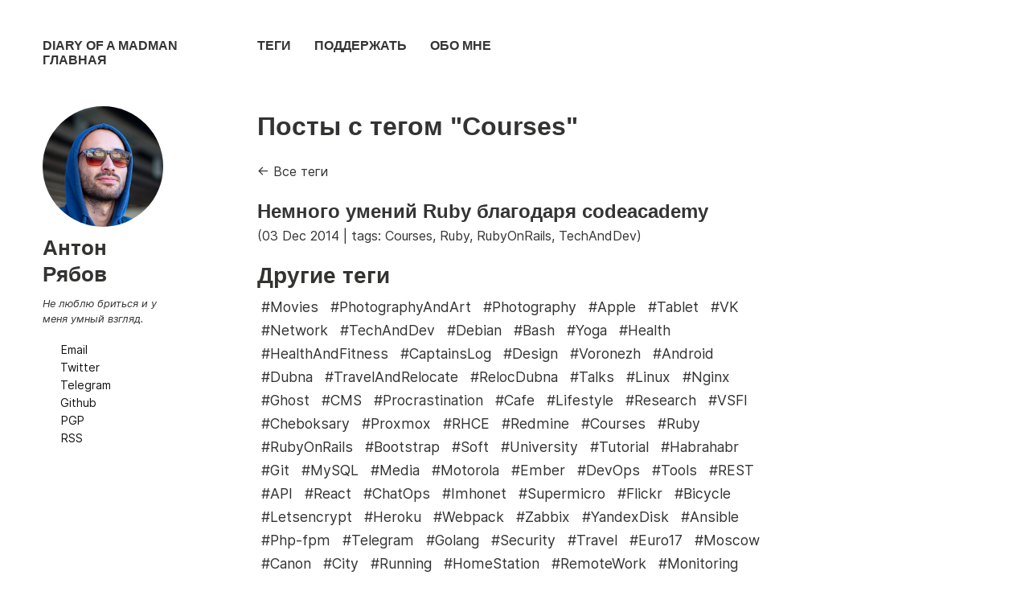

--- FILE ---
content_type: text/html; charset=UTF-8
request_url: https://doam.ru/tags/courses/
body_size: 2594
content:
<!doctype html>
<html lang="en">
<head>
<meta charset="utf-8">


<title>Посты с тегом Courses - Diary of a Madman</title>

<meta name="theme-color" content="#00d900">
<meta name="keywords" content="">


<!-- Twitter Cards -->
<meta name="twitter:title" content="Diary of a Madman">

<meta name="twitter:site" content="@tonymadbrain">
<meta name="twitter:creator" content="@tonymadbrain">

<meta name="twitter:card" content="summary">
<meta name="twitter:image" content="https://doam.ru/images/default-thumb.png">

<!-- Open Graph -->
<meta property="og:locale" content="ru_RU">
<meta property="og:type" content="article">
<meta property="og:title" content="Diary of a Madman">

<meta property="og:url" content="https://doam.ru/tags/courses/">
<meta property="og:site_name" content="Diary of a Madman">





<link rel="canonical" href="https://doam.ru/tags/courses/">
<link href="https://doam.ru/feed.xml" type="application/atom+xml" rel="alternate" title="Diary of a Madman Feed">

<meta name="HandheldFriendly" content="True">
<meta name="MobileOptimized" content="320">
<meta name="viewport" content="width=device-width, initial-scale=1.0">

<link rel="stylesheet" href="https://doam.ru/assets/css/main.css" type="text/css">

<style type="text/css">
  @media screen and (min-width: 300px) {
    .footer_img {
      height: 50px;
    }
  }

  @media screen and (min-width: 600px) {
    .footer_img {
      height: 90px;
    }
  }

  @media screen and (min-width: 900px) {
    .footer_img {
      height: 90px;
    }
  }
</style>

<meta http-equiv="cleartype" content="on">

<link rel="manifest" href="/manifest.webmanifest">
<link rel="icon" href="/favicon.ico">
<link rel="icon" href="/icon.svg" type="image/svg+xml" sizes="any">
<link rel="apple-touch-icon" href="/apple-touch-icon.png">

<!-- GDPR compliant analytics -->
<script defer data-domain="doam.ru" src="https://a1.nexmit.com/js/script.js"></script>
<!-- End GDPR compliant analytics -->

</head>

<body class="page">

<div class="navigation-wrapper">
	<div class="site-name">
		<a class="local-link" href="https://doam.ru/">Diary of a Madman<br>Главная
		</a>
	</div><!-- /.site-name -->
	<div class="top-navigation">
		<nav role="navigation" id="site-nav" class="nav">
		    <ul>
					
					<li>
						
						<a class="local-link" href="/tags/">Теги</a>
						
					</li>
					
					<li>
						
						<a class="local-link" href="/donate/">Поддержать</a>
						
					</li>
					
					<li>
						
						<a href="https://ariabov.me/ru/about/" target="_blank" rel="noopener"
							
							class="external-link"
							
						>Обо мне
							<sup><i class="fas fa-external-link-alt"></i></sup>
						</a>
						
					</li>
					
		    </ul>
		</nav>
	</div><!-- /.top-navigation -->
</div><!-- /.navigation-wrapper -->




<div id="main" role="main">
  <div class="article-author-side sticky">
    

<div itemscope itemtype="http://schema.org/Person">

  
  <img src="https://doam.ru/images/bio-photo.jpg" class="bio-photo" alt="Антон Рябов bio photo">
  

  <h3 itemprop="name">Антон Рябов</h3>
  <p>Не люблю бриться и у меня умный взгляд.</p>
  <a href="mailto:a@doam.ru" class="author-social" target="_blank" rel="noopener"><i
      class="fa fa-fw fa-envelope"></i>Email</a>
  <a href="https://twitter.com/tonymadbrain" class="author-social" target="_blank"
    rel="noopener"><i class="fab fa-fw fa-twitter"></i> Twitter</a>
  <a href="https://t.me/doam_ru" class="author-social" target="_blank"
    rel="noopener"><i class="fa-solid fa-paper-plane"></i> Telegram</a>
  
  
  
  
  
  <a href="http://github.com/tonymadbrain" class="author-social" target="_blank"
    rel="noopener"><i class="fab fa-fw fa-github"></i> Github</a>
  
  
  
  
  
  
  
  
  
  
  <a href="https://doam.ru/pgp" class="author-social" target="_blank" rel="noopener"><i
      class="fa fa-fw fa-key"></i>PGP</a>
  <a href="https://doam.ru/feed.xml" class="author-social" target="_blank" rel="noopener"><i
      class="fa fa-fw fa-rss"></i>RSS</a>
</div>

  </div>
  <div id="async-data">
  <article class="page">
    <h1></h1>
    <div class="article-wrap">
      <h1>Посты с тегом "Courses"</h1>
<br /><a class="tag-link" href="/tags/">← Все теги</a>

<h3 style="margin-bottom: 5px"><a class="local-link" href="/little_ruby_skills_through_the_codeacademy/">Немного умений Ruby благодаря codeacademy</a></h3>
<!-- <span></span> -->
<div><span>(03 Dec 2014 | tags: <a href="/tags/courses/" rel="tag">Courses</a>, <a href="/tags/ruby/" rel="tag">Ruby</a>, <a href="/tags/rubyonrails/" rel="tag">RubyOnRails</a>, <a href="/tags/techanddev/" rel="tag">TechAndDev</a>)</span></div>


<div class="tag-cloud">
  <h2>Другие теги</h2>
  <p>

    
    <a class="tag-cloud tag-link" href="/tags/movies/">#Movies</a>
    
    <a class="tag-cloud tag-link" href="/tags/photographyandart/">#PhotographyAndArt</a>
    
    <a class="tag-cloud tag-link" href="/tags/photography/">#Photography</a>
    
    <a class="tag-cloud tag-link" href="/tags/apple/">#Apple</a>
    
    <a class="tag-cloud tag-link" href="/tags/tablet/">#Tablet</a>
    
    <a class="tag-cloud tag-link" href="/tags/vk/">#VK</a>
    
    <a class="tag-cloud tag-link" href="/tags/network/">#Network</a>
    
    <a class="tag-cloud tag-link" href="/tags/techanddev/">#TechAndDev</a>
    
    <a class="tag-cloud tag-link" href="/tags/debian/">#Debian</a>
    
    <a class="tag-cloud tag-link" href="/tags/bash/">#Bash</a>
    
    <a class="tag-cloud tag-link" href="/tags/yoga/">#Yoga</a>
    
    <a class="tag-cloud tag-link" href="/tags/health/">#Health</a>
    
    <a class="tag-cloud tag-link" href="/tags/healthandfitness/">#HealthAndFitness</a>
    
    <a class="tag-cloud tag-link" href="/tags/captainslog/">#CaptainsLog</a>
    
    <a class="tag-cloud tag-link" href="/tags/design/">#Design</a>
    
    <a class="tag-cloud tag-link" href="/tags/voronezh/">#Voronezh</a>
    
    <a class="tag-cloud tag-link" href="/tags/android/">#Android</a>
    
    <a class="tag-cloud tag-link" href="/tags/dubna/">#Dubna</a>
    
    <a class="tag-cloud tag-link" href="/tags/travelandrelocate/">#TravelAndRelocate</a>
    
    <a class="tag-cloud tag-link" href="/tags/relocdubna/">#RelocDubna</a>
    
    <a class="tag-cloud tag-link" href="/tags/talks/">#Talks</a>
    
    <a class="tag-cloud tag-link" href="/tags/linux/">#Linux</a>
    
    <a class="tag-cloud tag-link" href="/tags/nginx/">#Nginx</a>
    
    <a class="tag-cloud tag-link" href="/tags/ghost/">#Ghost</a>
    
    <a class="tag-cloud tag-link" href="/tags/cms/">#CMS</a>
    
    <a class="tag-cloud tag-link" href="/tags/procrastination/">#Procrastination</a>
    
    <a class="tag-cloud tag-link" href="/tags/cafe/">#Cafe</a>
    
    <a class="tag-cloud tag-link" href="/tags/lifestyle/">#Lifestyle</a>
    
    <a class="tag-cloud tag-link" href="/tags/research/">#Research</a>
    
    <a class="tag-cloud tag-link" href="/tags/vsfi/">#VSFI</a>
    
    <a class="tag-cloud tag-link" href="/tags/cheboksary/">#Cheboksary</a>
    
    <a class="tag-cloud tag-link" href="/tags/proxmox/">#Proxmox</a>
    
    <a class="tag-cloud tag-link" href="/tags/rhce/">#RHCE</a>
    
    <a class="tag-cloud tag-link" href="/tags/redmine/">#Redmine</a>
    
    <a class="tag-cloud tag-link" href="/tags/courses/">#Courses</a>
    
    <a class="tag-cloud tag-link" href="/tags/ruby/">#Ruby</a>
    
    <a class="tag-cloud tag-link" href="/tags/rubyonrails/">#RubyOnRails</a>
    
    <a class="tag-cloud tag-link" href="/tags/bootstrap/">#Bootstrap</a>
    
    <a class="tag-cloud tag-link" href="/tags/soft/">#Soft</a>
    
    <a class="tag-cloud tag-link" href="/tags/university/">#University</a>
    
    <a class="tag-cloud tag-link" href="/tags/tutorial/">#Tutorial</a>
    
    <a class="tag-cloud tag-link" href="/tags/habrahabr/">#Habrahabr</a>
    
    <a class="tag-cloud tag-link" href="/tags/git/">#Git</a>
    
    <a class="tag-cloud tag-link" href="/tags/mysql/">#MySQL</a>
    
    <a class="tag-cloud tag-link" href="/tags/media/">#Media</a>
    
    <a class="tag-cloud tag-link" href="/tags/motorola/">#Motorola</a>
    
    <a class="tag-cloud tag-link" href="/tags/ember/">#Ember</a>
    
    <a class="tag-cloud tag-link" href="/tags/devops/">#DevOps</a>
    
    <a class="tag-cloud tag-link" href="/tags/tools/">#Tools</a>
    
    <a class="tag-cloud tag-link" href="/tags/rest/">#REST</a>
    
    <a class="tag-cloud tag-link" href="/tags/api/">#API</a>
    
    <a class="tag-cloud tag-link" href="/tags/react/">#React</a>
    
    <a class="tag-cloud tag-link" href="/tags/chatops/">#ChatOps</a>
    
    <a class="tag-cloud tag-link" href="/tags/imhonet/">#Imhonet</a>
    
    <a class="tag-cloud tag-link" href="/tags/supermicro/">#Supermicro</a>
    
    <a class="tag-cloud tag-link" href="/tags/flickr/">#Flickr</a>
    
    <a class="tag-cloud tag-link" href="/tags/bicycle/">#Bicycle</a>
    
    <a class="tag-cloud tag-link" href="/tags/letsencrypt/">#Letsencrypt</a>
    
    <a class="tag-cloud tag-link" href="/tags/heroku/">#Heroku</a>
    
    <a class="tag-cloud tag-link" href="/tags/webpack/">#Webpack</a>
    
    <a class="tag-cloud tag-link" href="/tags/zabbix/">#Zabbix</a>
    
    <a class="tag-cloud tag-link" href="/tags/yandexdisk/">#YandexDisk</a>
    
    <a class="tag-cloud tag-link" href="/tags/ansible/">#Ansible</a>
    
    <a class="tag-cloud tag-link" href="/tags/php-fpm/">#Php-fpm</a>
    
    <a class="tag-cloud tag-link" href="/tags/telegram/">#Telegram</a>
    
    <a class="tag-cloud tag-link" href="/tags/golang/">#Golang</a>
    
    <a class="tag-cloud tag-link" href="/tags/security/">#Security</a>
    
    <a class="tag-cloud tag-link" href="/tags/travel/">#Travel</a>
    
    <a class="tag-cloud tag-link" href="/tags/euro17/">#Euro17</a>
    
    <a class="tag-cloud tag-link" href="/tags/moscow/">#Moscow</a>
    
    <a class="tag-cloud tag-link" href="/tags/canon/">#Canon</a>
    
    <a class="tag-cloud tag-link" href="/tags/city/">#City</a>
    
    <a class="tag-cloud tag-link" href="/tags/running/">#Running</a>
    
    <a class="tag-cloud tag-link" href="/tags/homestation/">#HomeStation</a>
    
    <a class="tag-cloud tag-link" href="/tags/remotework/">#RemoteWork</a>
    
    <a class="tag-cloud tag-link" href="/tags/monitoring/">#Monitoring</a>
    
    <a class="tag-cloud tag-link" href="/tags/observability/">#Observability</a>
    
    <a class="tag-cloud tag-link" href="/tags/kubernetes/">#Kubernetes</a>
    
    <a class="tag-cloud tag-link" href="/tags/ci/cd/">#CI/CD</a>
    
    <a class="tag-cloud tag-link" href="/tags/maps/">#Maps</a>
    
    <a class="tag-cloud tag-link" href="/tags/aws/">#AWS</a>
    
    <a class="tag-cloud tag-link" href="/tags/serverless/">#Serverless</a>
    
    <a class="tag-cloud tag-link" href="/tags/rucksackology/">#Rucksackology</a>
    
    <a class="tag-cloud tag-link" href="/tags/twitter/">#Twitter</a>
    
    <a class="tag-cloud tag-link" href="/tags/pizza/">#Pizza</a>
    
    <a class="tag-cloud tag-link" href="/tags/netherlands/">#Netherlands</a>
    
    <a class="tag-cloud tag-link" href="/tags/minsk/">#Minsk</a>
    
    <a class="tag-cloud tag-link" href="/tags/relocnl/">#RelocNL</a>
    
    <a class="tag-cloud tag-link" href="/tags/amsterdam/">#Amsterdam</a>
    
    <a class="tag-cloud tag-link" href="/tags/coffee/">#Coffee</a>
    

</p>

</div>
<!--  -->

    </div><!-- /.article-wrap -->
    
  </article>
  </div><!-- /#async-data -->
</div><!-- /#index -->

<div class="footer-wrap">
  <footer>
    <a href="#" class="go-top"><i class="fa fa-chevron-up"></i><span> Наверх</span></a>

<!-- <script async src="https://a.doam.ru/tracker.js" data-ackee-server="https://a.doam.ru" -->
<!--   data-ackee-domain-id="b1da0b3a-9e64-4c8d-959b-c16d8b92b438" data-ackee-opts='{ "ignoreLocalhost": true }'></script> -->
<div style="text-align: center;"><span>&copy; 2011 - 2026 Diary of a Madman.</span></div><br>
<div style="text-align: center;"><span><a href="https://doam.ru/license/" rel="noopener"><img
        style="max-width: 88px; max-height: 31px" src="https://doam.ru/images/license.png"></a></span></div>

  </footer>
</div><!-- /.footer-wrap -->

<script src="https://doam.ru/assets/js/scripts.min.js"></script>


</body>
</html>


--- FILE ---
content_type: text/javascript
request_url: https://doam.ru/assets/js/scripts.min.js
body_size: 20623
content:
!function(e,t){"object"==typeof exports&&"undefined"!=typeof module?t(exports):"function"==typeof define&&define.amd?define(["exports"],t):t(e.ShareThisViaEmail=e.ShareThisViaEmail||{})}(this,function(e){"use strict";e.render=function(e,t,n){return'<a href="'+this.getShareUrl(e,n)+'" target="_blank" rel="noopener" rel="noopener nofollow noreferrer"><svg xmlns="http://www.w3.org/2000/svg" viewBox="-9 -9 96 96"><path d="M1 12c-.553 0-1 .447-1 1v52c0 .553.447 1 1 1h76c.553 0 1-.447 1-1V13c0-.553-.447-1-1-1H1zm68.816 6L39 40.594 8.184 18h61.632zM72 60H6V23.84l29.452 21.593 3.548 2.6 3.548-2.6L72 23.838V60z" fill="currentcolor"/></svg></a>'},e.getShareUrl=function(e,t){return"mailto:?body="+encodeURIComponent(e)+"%0a%0a"+encodeURIComponent(t)},e.name="email",Object.defineProperty(e,"__esModule",{value:!0})}),function(e,t){"object"==typeof exports&&"undefined"!=typeof module?t(exports):"function"==typeof define&&define.amd?define(["exports"],t):t(e.ShareThisViaFacebook=e.ShareThisViaFacebook||{})}(this,function(e){"use strict";e.render=function(e,t,n){return'<a href="'+this.getShareUrl(e,n)+'" target="_blank" rel="noopener" rel="noopener nofollow noreferrer"><svg xmlns="http://www.w3.org/2000/svg" viewBox="1.5 1.5 16 16"><path d="M8.546 16V9.804H6.46V7.39h2.086V5.607c0-2.066 1.262-3.19 3.106-3.19.883 0 1.642.064 1.863.094v2.16h-1.28c-1 0-1.195.48-1.195 1.18v1.54h2.39l-.31 2.42h-2.08V16" fill="currentcolor"/></svg></a>'},e.getShareUrl=function(e,t){return"https://www.facebook.com/sharer/sharer.php?quote="+encodeURIComponent(e)+"&u="+encodeURIComponent(t)},e.action=function(e,t){e.preventDefault(),t.ownerDocument.defaultView.open(t.firstChild.href,"share_via_facebook","height=440,location=no,menubar=no,scrollbars=no,status=no,toolbar=no,width=640").opener=null},e.name="facebook",Object.defineProperty(e,"__esModule",{value:!0})}),function(e,t){"object"==typeof exports&&"undefined"!=typeof module?t(exports):"function"==typeof define&&define.amd?define(["exports"],t):t(e.ShareThisViaLinkedIn=e.ShareThisViaLinkedIn||{})}(this,function(e){"use strict";var t=250;e.render=function(e,t,n){var o=this.getText(e);return'<a href="'+this.getShareUrl(o,n)+'" target="_blank" rel="noopener" rel="noopener nofollow noreferrer"><svg xmlns="http://www.w3.org/2000/svg" viewBox="0 0 16 16"><path d="M13.632 13.635h-2.37V9.922c0-.886-.018-2.025-1.234-2.025-1.235 0-1.424.964-1.424 1.96v3.778h-2.37V6H8.51v1.04h.03c.318-.6 1.092-1.233 2.247-1.233 2.4 0 2.845 1.58 2.845 3.637v4.188zM3.558 4.955c-.762 0-1.376-.617-1.376-1.377 0-.758.614-1.375 1.376-1.375.76 0 1.376.617 1.376 1.375 0 .76-.617 1.377-1.376 1.377zm1.188 8.68H2.37V6h2.376v7.635z" fill="currentcolor"/></svg></a>'},e.getText=function(e){var n=e.trim();return n.length>t-2&&(n=n.slice(0,t-3).trim()+"…"),"“"+n+"”"},e.getShareUrl=function(e,t){return"https://www.linkedin.com/shareArticle?mini=true&summary="+encodeURIComponent(e)+"&url="+encodeURIComponent(t)},e.action=function(e,t){e.preventDefault(),t.ownerDocument.defaultView.open(t.firstChild.href,"share_via_linked_in","height=440,location=no,menubar=no,scrollbars=no,status=no,toolbar=no,width=640").opener=null},e.name="linked-in",Object.defineProperty(e,"__esModule",{value:!0})}),function(e,t){"object"==typeof exports&&"undefined"!=typeof module?t(exports):"function"==typeof define&&define.amd?define(["exports"],t):t(e.ShareThisViaReddit=e.ShareThisViaReddit||{})}(this,function(e){"use strict";var t=120;e.render=function(e,t,n){var o=this.getText(e);return'<a href="'+this.getShareUrl(o,n)+'" target="_blank" rel="noopener" rel="noopener nofollow noreferrer"><svg xmlns="http://www.w3.org/2000/svg" viewBox="0 0 1000 1000"><path d="M616.1 657.6c3-3 6.7-4.5 11.2-4.5s8.2 1.5 11.2 4.5 4.5 6.8 4.5 11.5-1.5 8.5-4.5 11.5c-27.6 27.2-71.9 40.8-132.7 40.8h-1.3c-60.8 0-104.8-13.6-132.1-40.8-3.4-3-5.1-6.8-5.1-11.5s1.7-8.5 5.1-11.5c3-3 6.7-4.5 11.2-4.5 4.5 0 8.2 1.5 11.2 4.5 20.8 21.7 57.4 32.5 109.7 32.5h1.3c51.8 0 88.6-10.8 110.3-32.5zm-178-140.4c0 15.7-5.5 29.3-16.6 40.8-11.1 11.5-24.5 17.2-40.2 17.2-15.7 0-29.1-5.7-40.2-17.2-11.1-11.5-16.6-25.1-16.6-40.8s5.5-29.1 16.6-40.2c11.1-11.1 24.5-16.6 40.2-16.6 15.7 0 29.1 5.5 40.2 16.6 11.1 11.1 16.6 24.5 16.6 40.2zM784.6 239c-12.3 0-23-4.5-31.9-13.4-8.9-8.9-13.4-19.6-13.4-31.9 0-12.8 4.5-23.6 13.4-32.5 8.9-8.9 19.6-13.4 31.9-13.4 12.8 0 23.6 4.5 32.5 13.4 8.9 8.9 13.4 19.8 13.4 32.5 0 12.3-4.5 23-13.4 31.9-8.9 9-19.8 13.4-32.5 13.4zm68.2 289.1c14.9-6 27-15.6 36.4-29 9.4-13.4 14-28.4 14-45 0-21.7-7.7-40.3-23-55.8S846.4 375 824.7 375c-25.5 0-46.4 10.2-62.5 30.6-64.2-45.5-144-70-239.3-73.4l53-169.1 131.4 31.3c.4 21.3 8.2 39.3 23.3 54.2 15.1 14.9 33.1 22.3 53.9 22.3 21.3 0 39.6-7.5 54.9-22.6 15.3-15.1 23-33.3 23-54.6 0-21.3-7.7-39.6-23-54.9-15.3-15.3-33.6-23-54.9-23-15.3 0-29.4 4.4-42.1 13.1-12.8 8.7-22.3 20.1-28.7 34.1l-144.8-34.5c-3.8-.9-7.5-.3-11.2 1.6-3.6 1.9-6.1 5-7.3 9.3l-60.6 192.7c-95.3 1.7-176.3 25.7-243.1 72.1-15.3-18.3-35.1-27.4-59.3-27.4-21.7 0-40.2 7.8-55.5 23.3-15.3 15.5-23 34.1-23 55.8 0 15.7 4.1 30.1 12.4 43.1s19.5 22.6 33.5 29c-3 10.6-4.5 22.1-4.5 34.5 0 41.7 15.7 80.3 47.2 115.8 31.5 35.5 74.3 63.6 128.6 84.2 54.2 20.6 113.5 30.9 177.7 30.9 63.8 0 122.8-10.3 177.1-30.9 54.2-20.6 97.1-48.7 128.6-84.2s47.2-74.1 47.2-115.8c0-11.5-1.3-22.9-3.9-34.4zm-223.3-67.7c15.7 0 29.1 5.5 40.2 16.6 11.1 11.1 16.6 24.5 16.6 40.2s-5.5 29.3-16.6 40.8c-11.1 11.5-24.5 17.2-40.2 17.2-15.7 0-29.1-5.7-40.2-17.2-11.1-11.5-16.6-25.1-16.6-40.8s5.5-29.1 16.6-40.2c11.1-11 24.5-16.6 40.2-16.6z" fill="currentcolor"/></svg></a>'},e.getText=function(e){var n=e.trim();return n.length>t-2&&(n=n.slice(0,t-3).trim()+"…"),"“"+n+"”"},e.getShareUrl=function(e,t){return"https://reddit.com/submit?title="+encodeURIComponent(e)+"&url="+encodeURIComponent(t)},e.name="reddit",Object.defineProperty(e,"__esModule",{value:!0})}),function(e,t){"object"==typeof exports&&"undefined"!=typeof module?module.exports=t():"function"==typeof define&&define.amd?define(t):e.ShareThis=t()}(this,function(){"use strict";function e(e,t){return l||(l=function(e){for(var t="atchesSelector",n=["matches","m"+t,"webkitM"+t,"mozM"+t,"msM"+t,"oM"+t],o=0;o<n.length;o++){var i=n[o];if(e[i])return i}}(e)),e[l](t)}function t(t,n){for(var o=t;o&&(1!==o.nodeType||!e(o,n));)o=o.parentNode;return o}function n(e,t){if(t&&"object"===(void 0===t?"undefined":d(t)))for(var n in t)e[n]=t[n];return e}function o(e){return"function"==typeof e}function i(e){if(Array.isArray(e)){for(var t=0,n=Array(e.length);t<e.length;t++)n[t]=e[t];return n}return Array.from(e)}function r(e,t){var n=void 0,o=e.getClientRects(),r=[].slice.bind(o);if(t){for(var a=1/0,c=o.length;c--;){var s=o[c];if(s.left>a)break;a=s.left}n=r(c+1)}else{for(var l=-1/0,d=0;d<o.length;d++){var f=o[d];if(f.right<l)break;l=f.right}n=r(0,d)}return{top:Math.min.apply(Math,i(n.map(function(e){return e.top}))),bottom:Math.max.apply(Math,i(n.map(function(e){return e.bottom}))),left:n[0].left,right:n[n.length-1].right}}function a(e,n){var o=e.cloneRange();if(e.collapsed||!n)return o;var i=t(e.startContainer,n);return i?function(e,t){var n=e.compareDocumentPosition(t);return!n||(16&n)>0}(i,e.endContainer)||o.setEnd(i,i.childNodes.length):(i=t(e.endContainer,n))?o.setStart(i,0):o.collapse(),o}function c(e,t,n){var o=n.document,i=o.defaultView,a=function(e){if(e.isCollapsed)return!0;var t=e.anchorNode.compareDocumentPosition(e.focusNode);return t?(4&t)>0:e.anchorOffset<e.focusOffset}(i.getSelection()),c=r(t,a),s=function(e){var t=e.document.body;return("static"===e.getComputedStyle(t).position?t.parentNode:t).getBoundingClientRect()}(i),l=e.style;a?l.right=o.documentElement.clientWidth-c.right+s.left+"px":l.left=c.left-s.left+"px",l.width=c.right-c.left+"px",l.height=c.bottom-c.top+"px",l.top=c.top-s.top+"px",l.position="absolute",e.className=n.popoverClass}function s(e){return{createPopover:function(){var n=e.createElement("div");return n.addEventListener("click",function(e){!function(e,n){var i=t(n.target,"["+f+"]");if(i){var r=function(e,t){for(var n=0;n<e.length;n++){var o=e[n];if(o.name===t)return o}}(e,i.getAttribute(f));r&&o(r.action)&&r.action(n,i)}}(this.sharers,e)}),n},attachPopover:function(t){e.body.appendChild(t)},removePopover:function(e){var t=e.parentNode;t&&t.removeChild(e)}}}var l=void 0,d="function"==typeof Symbol&&"symbol"==typeof Symbol.iterator?function(e){return typeof e}:function(e){return e&&"function"==typeof Symbol&&e.constructor===Symbol&&e!==Symbol.prototype?"symbol":typeof e},f="data-share-via",u=void 0,p=["selectionchange","mouseup","touchend","touchcancel"];return function(e){function t(e){y.addEventListener(e,l)}function i(e){y.removeEventListener(e,l)}function r(){b&&c(b,d(),m)}function l(e){var t=e.type;!b!==("selectionchange"===t)&&setTimeout(function(){var e=d();e?function(e){var t=!b,n=e.toString(),i=m.transformer(n),r=m.sharers.filter(h.bind(null,i,n));r.length?(t&&(b=L.createPopover()),b.sharers=r,b.innerHTML=function(e,t,n,o){var i=e.shareUrl||e.document.defaultView.location;return"<ul>"+t.map(function(e){return'<li data-share-via="'+e.name+'">'+e.render.call(e,n,o,i)+"</li>"}).join("")+"</ul>"}(m,r,i,n),c(b,e,m),t&&(L.attachPopover(b),o(m.onOpen)&&m.onOpen(b,i,n))):b&&f()}(e):f()},10)}function d(){var e=w.getSelection(),t=e.rangeCount&&e.getRangeAt(0);if(t){var n=a(t,m.selector);if(!n.collapsed&&n.getClientRects().length)return n}}function f(){b&&(L.removePopover(b),b=u,o(m.onClose)&&m.onClose())}function h(e,t,n){var i=n.active;return o(i)?i(e,t):i===u||i}var m=(Object.assign||n)({document:document,selector:"body",sharers:[],popoverClass:"share-this-popover",transformer:function(e){return e.trim().replace(/\s+/g," ")}},e||{}),g=!1,v=!1,y=u,w=u,b=u,L=u;return{init:function(){return!g&&(y=m.document,(w=y.defaultView).getSelection?(p.forEach(t),w.addEventListener("resize",r),L=s(y),g=!0):(console.warn("share-this: Selection API isn't supported"),!1))},destroy:function(){return!(!g||v)&&(p.forEach(i),w.removeEventListener("resize",r),f(),y=u,w=u,v=!0)}}}}),
/*!
 * Stickyfill -- `position: sticky` polyfill
 * v. 1.1.4 | https://github.com/wilddeer/stickyfill
 * Copyright Oleg Korsunsky | http://wd.dizaina.net/
 *
 * MIT License
 */
function(e,t){var n,o,i=[],r=!1,a=e.documentElement,c=function(){},s="hidden",l="visibilitychange";void 0!==e.webkitHidden&&(s="webkitHidden",l="webkitvisibilitychange"),t.getComputedStyle||p();for(var d=["","-webkit-","-moz-","-ms-"],f=document.createElement("div"),u=d.length-1;u>=0;u--){try{f.style.position=d[u]+"sticky"}catch(e){}""!=f.style.position&&p()}function p(){M=j=B=z=O=_=c}function h(e){return parseFloat(e)||0}function m(){n={top:t.pageYOffset,left:t.pageXOffset}}function g(){if(t.pageXOffset!=n.left)return m(),void B();t.pageYOffset!=n.top&&(m(),y())}function v(e){setTimeout(function(){t.pageYOffset!=n.top&&(n.top=t.pageYOffset,y())},0)}function y(){for(var e=i.length-1;e>=0;e--)w(i[e])}function w(e){if(e.inited){var t=n.top<=e.limit.start?0:n.top>=e.limit.end?2:1;e.mode!=t&&function(e,t){var n=e.node.style;switch(t){case 0:n.position="absolute",n.left=e.offset.left+"px",n.right=e.offset.right+"px",n.top=e.offset.top+"px",n.bottom="auto",n.width="auto",n.marginLeft=0,n.marginRight=0,n.marginTop=0;break;case 1:n.position="fixed",n.left=e.box.left+"px",n.right=e.box.right+"px",n.top=e.css.top,n.bottom="auto",n.width="auto",n.marginLeft=0,n.marginRight=0,n.marginTop=0;break;case 2:n.position="absolute",n.left=e.offset.left+"px",n.right=e.offset.right+"px",n.top="auto",n.bottom=0,n.width="auto",n.marginLeft=0,n.marginRight=0}e.mode=t}(e,t)}}function b(e){isNaN(parseFloat(e.computed.top))||e.isCell||"none"==e.computed.display||(e.inited=!0,e.clone||function(e){e.clone=document.createElement("div");var t=e.node.nextSibling||e.node,n=e.clone.style;n.height=e.height+"px",n.width=e.width+"px",n.marginTop=e.computed.marginTop,n.marginBottom=e.computed.marginBottom,n.marginLeft=e.computed.marginLeft,n.marginRight=e.computed.marginRight,n.padding=n.border=n.borderSpacing=0,n.fontSize="1em",n.position="static",n.cssFloat=e.computed.cssFloat,e.node.parentNode.insertBefore(e.clone,t)}(e),"absolute"!=e.parent.computed.position&&"relative"!=e.parent.computed.position&&(e.parent.node.style.position="relative"),w(e),e.parent.height=e.parent.node.offsetHeight,e.docOffsetTop=k(e.clone))}function L(e){var t=!0;e.clone&&function(e){e.clone.parentNode.removeChild(e.clone),e.clone=void 0}(e),function(e,t){for(var n in t)t.hasOwnProperty(n)&&(e[n]=t[n])}(e.node.style,e.css);for(var n=i.length-1;n>=0;n--)if(i[n].node!==e.node&&i[n].parent.node===e.parent.node){t=!1;break}t&&(e.parent.node.style.position=e.parent.css.position),e.mode=-1}function S(){for(var e=i.length-1;e>=0;e--)b(i[e])}function T(){for(var e=i.length-1;e>=0;e--)L(i[e])}function x(e){var t=getComputedStyle(e),n=e.parentNode,o=getComputedStyle(n),i=e.style.position;e.style.position="relative";var r={top:t.top,marginTop:t.marginTop,marginBottom:t.marginBottom,marginLeft:t.marginLeft,marginRight:t.marginRight,cssFloat:t.cssFloat,display:t.display},c={top:h(t.top),marginBottom:h(t.marginBottom),paddingLeft:h(t.paddingLeft),paddingRight:h(t.paddingRight),borderLeftWidth:h(t.borderLeftWidth),borderRightWidth:h(t.borderRightWidth)};e.style.position=i;var s={position:e.style.position,top:e.style.top,bottom:e.style.bottom,left:e.style.left,right:e.style.right,width:e.style.width,marginTop:e.style.marginTop,marginLeft:e.style.marginLeft,marginRight:e.style.marginRight},l=E(e),d=E(n),f={node:n,css:{position:n.style.position},computed:{position:o.position},numeric:{borderLeftWidth:h(o.borderLeftWidth),borderRightWidth:h(o.borderRightWidth),borderTopWidth:h(o.borderTopWidth),borderBottomWidth:h(o.borderBottomWidth)}};return{node:e,box:{left:l.win.left,right:a.clientWidth-l.win.right},offset:{top:l.win.top-d.win.top-f.numeric.borderTopWidth,left:l.win.left-d.win.left-f.numeric.borderLeftWidth,right:-l.win.right+d.win.right-f.numeric.borderRightWidth},css:s,isCell:"table-cell"==t.display,computed:r,numeric:c,width:l.win.right-l.win.left,height:l.win.bottom-l.win.top,mode:-1,inited:!1,parent:f,limit:{start:l.doc.top-c.top,end:d.doc.top+n.offsetHeight-f.numeric.borderBottomWidth-e.offsetHeight-c.top-c.marginBottom}}}function k(e){for(var t=0;e;)t+=e.offsetTop,e=e.offsetParent;return t}function E(e){var n=e.getBoundingClientRect();return{doc:{top:n.top+t.pageYOffset,left:n.left+t.pageXOffset},win:n}}function C(){o=setInterval(function(){!function(){for(var e=i.length-1;e>=0;e--)if(i[e].inited){var t=Math.abs(k(i[e].clone)-i[e].docOffsetTop),n=Math.abs(i[e].parent.node.offsetHeight-i[e].parent.height);if(t>=2||n>=2)return!1}return!0}()&&B()},500)}function R(){clearInterval(o)}function V(){r&&(document[s]?R():C())}function M(){r||(m(),S(),t.addEventListener("scroll",g),t.addEventListener("wheel",v),t.addEventListener("resize",B),t.addEventListener("orientationchange",B),e.addEventListener(l,V),C(),r=!0)}function B(){if(r){T();for(var e=i.length-1;e>=0;e--)i[e]=x(i[e].node);S()}}function z(){t.removeEventListener("scroll",g),t.removeEventListener("wheel",v),t.removeEventListener("resize",B),t.removeEventListener("orientationchange",B),e.removeEventListener(l,V),R(),r=!1}function O(){z(),T()}function _(){for(O();i.length;)i.pop()}function j(e){for(var t=i.length-1;t>=0;t--)if(i[t].node===e)return;var n=x(e);i.push(n),r?b(n):M()}m(),t.Stickyfill={stickies:i,add:j,remove:function(e){for(var t=i.length-1;t>=0;t--)i[t].node===e&&(L(i[t]),i.splice(t,1))},init:M,rebuild:B,pause:z,stop:O,kill:_}}(document,window),window.jQuery&&(window.jQuery.fn.Stickyfill=function(e){return this.each(function(){Stickyfill.add(this)}),this}),function(e,t){"object"==typeof exports&&"undefined"!=typeof module?t(exports):"function"==typeof define&&define.amd?define(["exports"],t):t(e.ShareThisViaTwitter=e.ShareThisViaTwitter||{})}(this,function(e){"use strict";var t=120;e.render=function(e,t,n){var o=this.getText(e);return'<a href="'+this.getShareUrl(o,n)+'" target="_blank" rel="noopener" rel="noopener nofollow noreferrer"><svg xmlns="http://www.w3.org/2000/svg" viewBox="-2 -2 20 20"><path d="M16 3.038c-.59.26-1.22.437-1.885.517.677-.407 1.198-1.05 1.443-1.816-.634.37-1.337.64-2.085.79-.598-.64-1.45-1.04-2.396-1.04-1.812 0-3.282 1.47-3.282 3.28 0 .26.03.51.085.75-2.728-.13-5.147-1.44-6.766-3.42C.83 2.58.67 3.14.67 3.75c0 1.14.58 2.143 1.46 2.732-.538-.017-1.045-.165-1.487-.41v.04c0 1.59 1.13 2.918 2.633 3.22-.276.074-.566.114-.865.114-.21 0-.41-.02-.61-.058.42 1.304 1.63 2.253 3.07 2.28-1.12.88-2.54 1.404-4.07 1.404-.26 0-.52-.015-.78-.045 1.46.93 3.18 1.474 5.04 1.474 6.04 0 9.34-5 9.34-9.33 0-.14 0-.28-.01-.42.64-.46 1.2-1.04 1.64-1.7z" fill="currentcolor"/></svg></a>'},e.getText=function(e){var n=e.trim();return n.length>t-2&&(n=n.slice(0,t-3).trim()+"…"),"“"+n+"”"},e.getShareUrl=function(e,t){return"https://twitter.com/intent/tweet?text="+encodeURIComponent(e)+"&url="+encodeURIComponent(t)},e.action=function(e,t){e.preventDefault(),t.ownerDocument.defaultView.open(t.firstChild.href,"share_via_twitter","height=440,location=no,menubar=no,scrollbars=no,status=no,toolbar=no,width=640").opener=null},e.name="twitter",Object.defineProperty(e,"__esModule",{value:!0})});/*! Responsive Menu */
const toggleClass=(e,t)=>{e.classList.toggle(t)},initMobileMenu=()=>{const e=document.getElementById("site-nav");if(!e)return;e.insertAdjacentHTML("afterBegin",'<button type="button" role="button" id="menutoggle" class="navtoogle navicon-lines-button x" aria-hidden="true"><span class="navicon-lines"></span>menu</button>');const t=document.getElementById("menutoggle"),n=e.querySelector("ul");t.addEventListener("click",e=>{e.stopPropagation(),t.classList.toggle("active")}),document.addEventListener("click",e=>{"block"!==window.getComputedStyle(t).display||e.target===t||t.contains(e.target)||n.contains(e.target)||!t.classList.contains("active")||t.classList.remove("active")})},initFitVids=()=>{document.querySelectorAll("article").forEach(e=>{e.querySelectorAll('iframe[src*="youtube"], iframe[src*="vimeo"]').forEach(e=>{const t=document.createElement("div");t.classList.add("fitvids-wrapper"),t.style.position="relative",t.style.paddingBottom="56.25%",t.style.height="0",t.style.overflow="hidden",e.parentNode.insertBefore(t,e),t.appendChild(e),e.style.position="absolute",e.style.top="0",e.style.left="0",e.style.width="100%",e.style.height="100%"})})},initTocToggle=()=>{const e=document.querySelector(".toc h3");e&&e.addEventListener("click",()=>{const e=document.getElementById("drawer");e&&e.classList.toggle("js-hidden")})},initScrollToTop=()=>{const e=document.querySelector(".go-top");if(!e)return;let t=!1;e.style.transition="opacity 0.2s ease",e.style.opacity="0",e.style.display="none",window.addEventListener("scroll",()=>{const n=window.scrollY>200;n&&!t?(e.style.display="block",setTimeout(()=>e.style.opacity="1",10),t=!0):!n&&t&&(e.style.opacity="0",setTimeout(()=>e.style.display="none",200),t=!1)}),e.addEventListener("click",e=>{e.preventDefault(),window.scrollTo({top:0,behavior:"smooth"})})},initSticky=()=>{const e=document.querySelectorAll(".sticky");e.length>0&&window.Stickyfill&&window.Stickyfill.add(e)},initShareThis=()=>{if("function"==typeof window.ShareThis&&"undefined"!=typeof ShareThisViaTwitter){window.ShareThis({selector:".article-wrap",sharers:[ShareThisViaTwitter]}).init()}},changeView=async e=>{try{const t="/raw"+e+"index.json";console.log("changeView: "+t);const n=await fetch(t);if(!n.ok)throw new Error("Network response was not ok");const o=await n.json();document.title=o.title;const i=document.getElementById("async-data");i&&(i.innerHTML=o.content);document.querySelectorAll("iframe").forEach(e=>{e.addEventListener("load",()=>{e.style.width="100%",e.style.height="100%"})}),window.scrollTo(0,0)}catch(e){console.error("Error loading page:",e)}},initLocalLinks=()=>{document.addEventListener("click",e=>{e.target.classList.contains("local-link")&&(e.preventDefault(),window.location.pathname!==e.target.pathname&&(history.pushState({},"",e.target.pathname),changeView(e.target.pathname)))}),window.addEventListener("popstate",()=>{1===window.location.href.split("#").length&&changeView(window.location.pathname)})},initImageEnlarge=()=>{document.addEventListener("click",e=>{if(!e.target.classList.contains("img-enlargeable"))return;const t=e.target.src;console.log(t);const n=document.createElement("div");n.style.cssText=`\n      background: RGBA(0,0,0,.5) url(${t}) no-repeat center;\n      background-size: contain;\n      width: 100%;\n      height: 100%;\n      position: fixed;\n      z-index: 10000;\n      top: 0;\n      left: 0;\n      cursor: zoom-out;\n    `;const o=()=>{n.remove(),document.removeEventListener("keyup",i),window.removeEventListener("scroll",o)},i=e=>{"Escape"===e.key&&o()};n.addEventListener("click",o),document.addEventListener("keyup",i),window.addEventListener("scroll",o),document.body.appendChild(n)})};function init(){document.documentElement.classList.add("js"),initMobileMenu(),initFitVids(),initTocToggle(),initScrollToTop(),initSticky(),initShareThis(),initLocalLinks(),initImageEnlarge()}"loading"===document.readyState?document.addEventListener("DOMContentLoaded",init):init();